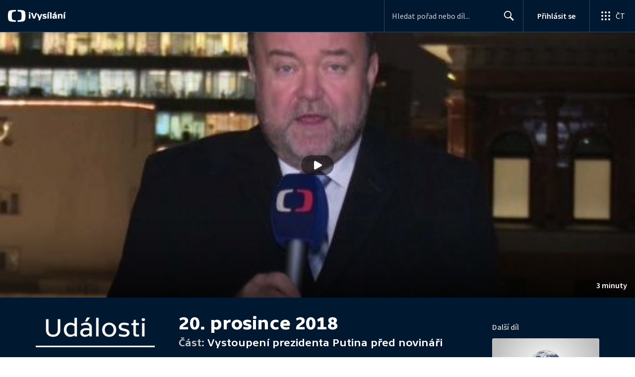

--- FILE ---
content_type: text/plain; charset=utf-8
request_url: https://events.getsitectrl.com/api/v1/events
body_size: 557
content:
{"id":"66ef8df3a2500aba","user_id":"66ef8df3a2a5c090","time":1768422887049,"token":"1768422887.15505936b5aab429ebde49b4f8668c14.69480a52d76841bda312a6303cc563fd","geo":{"ip":"18.118.86.33","geopath":"147015:147763:220321:","geoname_id":4509177,"longitude":-83.0061,"latitude":39.9625,"postal_code":"43215","city":"Columbus","region":"Ohio","state_code":"OH","country":"United States","country_code":"US","timezone":"America/New_York"},"ua":{"platform":"Desktop","os":"Mac OS","os_family":"Mac OS X","os_version":"10.15.7","browser":"Other","browser_family":"ClaudeBot","browser_version":"1.0","device":"Spider","device_brand":"Spider","device_model":"Desktop"},"utm":{}}